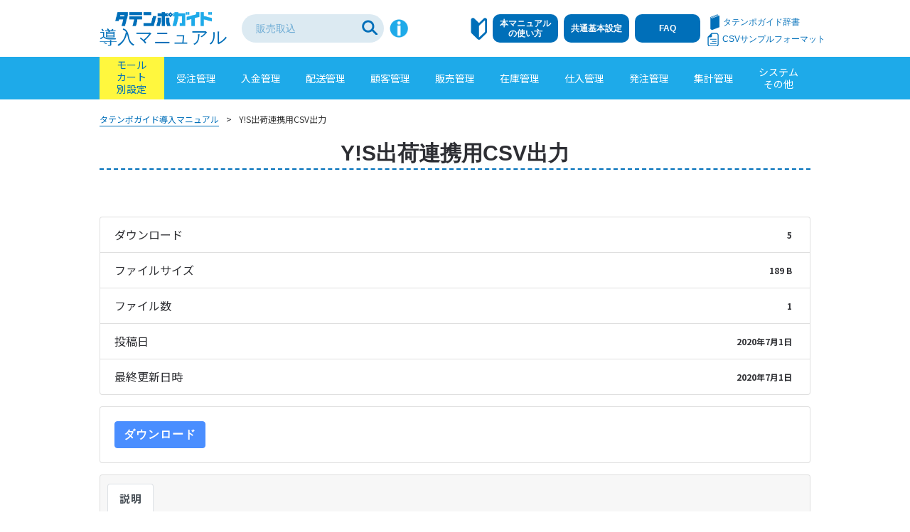

--- FILE ---
content_type: text/html; charset=UTF-8
request_url: https://help.tatempo.guide/download/y_shuka_renkei_csv/
body_size: 7873
content:

<!DOCTYPE html>
<html lang="ja"
	prefix="og: https://ogp.me/ns#" >
<head>
	<meta charset="UTF-8">
	<meta name="viewport" content="width=device-width, initial-scale=1">
	<link rel="profile" href="https://gmpg.org/xfn/11">

	<!-- リニューアル追加 -->
	<meta http-equiv="X-UA-Compatible" content="IE=edge" />
	<meta name="format-detection" content="email=no,telephone=no,address=no" />
	<link href="https://fonts.googleapis.com/css?family=Noto+Sans+JP:300,400,500,700,900%7CNoto+Serif+JP:400,500,600,700,900&amp;display=swap&amp;subset=japanese" rel="stylesheet">
	<link rel="icon" type="image/x-icon" href="https://help.tatempo.guide/wp-content/themes/TG/favicons/favicon.ico" />
	<link rel="apple-touch-icon" sizes="180x180" href="https://help.tatempo.guide/wp-content/themes/TG/favicons/apple-touch-icon.png" />
	<!-- リニューアル追加終了 -->

	<title>Y!S出荷連携用CSV出力 | タテンポガイド導入マニュアル</title>

		<!-- All in One SEO 4.1.6.2 -->
		<meta name="robots" content="noindex, nofollow, max-image-preview:large" />
		<link rel="canonical" href="https://help.tatempo.guide/download/y_shuka_renkei_csv/" />
		<meta property="og:locale" content="ja_JP" />
		<meta property="og:site_name" content="タテンポガイド導入マニュアル |" />
		<meta property="og:type" content="article" />
		<meta property="og:title" content="Y!S出荷連携用CSV出力 | タテンポガイド導入マニュアル" />
		<meta property="og:url" content="https://help.tatempo.guide/download/y_shuka_renkei_csv/" />
		<meta property="article:published_time" content="2020-07-01T09:10:48+00:00" />
		<meta property="article:modified_time" content="2020-07-01T09:10:52+00:00" />
		<meta name="twitter:card" content="summary" />
		<meta name="twitter:title" content="Y!S出荷連携用CSV出力 | タテンポガイド導入マニュアル" />
		<script type="application/ld+json" class="aioseo-schema">
			{"@context":"https:\/\/schema.org","@graph":[{"@type":"WebSite","@id":"https:\/\/help.tatempo.guide\/#website","url":"https:\/\/help.tatempo.guide\/","name":"\u30bf\u30c6\u30f3\u30dd\u30ac\u30a4\u30c9\u5c0e\u5165\u30de\u30cb\u30e5\u30a2\u30eb","inLanguage":"ja","publisher":{"@id":"https:\/\/help.tatempo.guide\/#organization"}},{"@type":"Organization","@id":"https:\/\/help.tatempo.guide\/#organization","name":"\u30bf\u30c6\u30f3\u30dd\u30ac\u30a4\u30c9\u5c0e\u5165\u30de\u30cb\u30e5\u30a2\u30eb","url":"https:\/\/help.tatempo.guide\/"},{"@type":"BreadcrumbList","@id":"https:\/\/help.tatempo.guide\/download\/y_shuka_renkei_csv\/#breadcrumblist","itemListElement":[{"@type":"ListItem","@id":"https:\/\/help.tatempo.guide\/#listItem","position":1,"item":{"@type":"WebPage","@id":"https:\/\/help.tatempo.guide\/","name":"\u30db\u30fc\u30e0","url":"https:\/\/help.tatempo.guide\/"},"nextItem":"https:\/\/help.tatempo.guide\/download\/y_shuka_renkei_csv\/#listItem"},{"@type":"ListItem","@id":"https:\/\/help.tatempo.guide\/download\/y_shuka_renkei_csv\/#listItem","position":2,"item":{"@type":"WebPage","@id":"https:\/\/help.tatempo.guide\/download\/y_shuka_renkei_csv\/","name":"Y!S\u51fa\u8377\u9023\u643a\u7528CSV\u51fa\u529b","url":"https:\/\/help.tatempo.guide\/download\/y_shuka_renkei_csv\/"},"previousItem":"https:\/\/help.tatempo.guide\/#listItem"}]},{"@type":"Person","@id":"https:\/\/help.tatempo.guide\/author\/support\/#author","url":"https:\/\/help.tatempo.guide\/author\/support\/","name":"support"},{"@type":"WebPage","@id":"https:\/\/help.tatempo.guide\/download\/y_shuka_renkei_csv\/#webpage","url":"https:\/\/help.tatempo.guide\/download\/y_shuka_renkei_csv\/","name":"Y!S\u51fa\u8377\u9023\u643a\u7528CSV\u51fa\u529b | \u30bf\u30c6\u30f3\u30dd\u30ac\u30a4\u30c9\u5c0e\u5165\u30de\u30cb\u30e5\u30a2\u30eb","inLanguage":"ja","isPartOf":{"@id":"https:\/\/help.tatempo.guide\/#website"},"breadcrumb":{"@id":"https:\/\/help.tatempo.guide\/download\/y_shuka_renkei_csv\/#breadcrumblist"},"author":"https:\/\/help.tatempo.guide\/author\/support\/#author","creator":"https:\/\/help.tatempo.guide\/author\/support\/#author","datePublished":"2020-07-01T09:10:48+09:00","dateModified":"2020-07-01T09:10:52+09:00"}]}
		</script>
		<!-- All in One SEO -->

<link rel='dns-prefetch' href='//s.w.org' />
<link rel="alternate" type="application/rss+xml" title="タテンポガイド導入マニュアル &raquo; フィード" href="https://help.tatempo.guide/feed/" />
<link rel="alternate" type="application/rss+xml" title="タテンポガイド導入マニュアル &raquo; コメントフィード" href="https://help.tatempo.guide/comments/feed/" />
		<!-- This site uses the Google Analytics by MonsterInsights plugin v8.10.0 - Using Analytics tracking - https://www.monsterinsights.com/ -->
		<!-- Note: MonsterInsights is not currently configured on this site. The site owner needs to authenticate with Google Analytics in the MonsterInsights settings panel. -->
					<!-- No UA code set -->
				<!-- / Google Analytics by MonsterInsights -->
				<script type="text/javascript">
			window._wpemojiSettings = {"baseUrl":"https:\/\/s.w.org\/images\/core\/emoji\/13.1.0\/72x72\/","ext":".png","svgUrl":"https:\/\/s.w.org\/images\/core\/emoji\/13.1.0\/svg\/","svgExt":".svg","source":{"concatemoji":"https:\/\/help.tatempo.guide\/wp-includes\/js\/wp-emoji-release.min.js?ver=5.8.12"}};
			!function(e,a,t){var n,r,o,i=a.createElement("canvas"),p=i.getContext&&i.getContext("2d");function s(e,t){var a=String.fromCharCode;p.clearRect(0,0,i.width,i.height),p.fillText(a.apply(this,e),0,0);e=i.toDataURL();return p.clearRect(0,0,i.width,i.height),p.fillText(a.apply(this,t),0,0),e===i.toDataURL()}function c(e){var t=a.createElement("script");t.src=e,t.defer=t.type="text/javascript",a.getElementsByTagName("head")[0].appendChild(t)}for(o=Array("flag","emoji"),t.supports={everything:!0,everythingExceptFlag:!0},r=0;r<o.length;r++)t.supports[o[r]]=function(e){if(!p||!p.fillText)return!1;switch(p.textBaseline="top",p.font="600 32px Arial",e){case"flag":return s([127987,65039,8205,9895,65039],[127987,65039,8203,9895,65039])?!1:!s([55356,56826,55356,56819],[55356,56826,8203,55356,56819])&&!s([55356,57332,56128,56423,56128,56418,56128,56421,56128,56430,56128,56423,56128,56447],[55356,57332,8203,56128,56423,8203,56128,56418,8203,56128,56421,8203,56128,56430,8203,56128,56423,8203,56128,56447]);case"emoji":return!s([10084,65039,8205,55357,56613],[10084,65039,8203,55357,56613])}return!1}(o[r]),t.supports.everything=t.supports.everything&&t.supports[o[r]],"flag"!==o[r]&&(t.supports.everythingExceptFlag=t.supports.everythingExceptFlag&&t.supports[o[r]]);t.supports.everythingExceptFlag=t.supports.everythingExceptFlag&&!t.supports.flag,t.DOMReady=!1,t.readyCallback=function(){t.DOMReady=!0},t.supports.everything||(n=function(){t.readyCallback()},a.addEventListener?(a.addEventListener("DOMContentLoaded",n,!1),e.addEventListener("load",n,!1)):(e.attachEvent("onload",n),a.attachEvent("onreadystatechange",function(){"complete"===a.readyState&&t.readyCallback()})),(n=t.source||{}).concatemoji?c(n.concatemoji):n.wpemoji&&n.twemoji&&(c(n.twemoji),c(n.wpemoji)))}(window,document,window._wpemojiSettings);
		</script>
		<style type="text/css">
img.wp-smiley,
img.emoji {
	display: inline !important;
	border: none !important;
	box-shadow: none !important;
	height: 1em !important;
	width: 1em !important;
	margin: 0 .07em !important;
	vertical-align: -0.1em !important;
	background: none !important;
	padding: 0 !important;
}
</style>
	<link rel='stylesheet' id='sdm-styles-css'  href='https://help.tatempo.guide/wp-content/plugins/simple-download-monitor/css/sdm_wp_styles.css?ver=5.8.12' type='text/css' media='all' />
<link rel='stylesheet' id='wp-block-library-css'  href='https://help.tatempo.guide/wp-includes/css/dist/block-library/style.min.css?ver=5.8.12' type='text/css' media='all' />
<link rel='stylesheet' id='wpdm-font-awesome-css'  href='https://help.tatempo.guide/wp-content/plugins/download-manager/assets/fontawesome/css/all.css?ver=5.8.12' type='text/css' media='all' />
<link rel='stylesheet' id='wpdm-front-bootstrap-css'  href='https://help.tatempo.guide/wp-content/plugins/download-manager/assets/bootstrap/css/bootstrap.min.css?ver=5.8.12' type='text/css' media='all' />
<link rel='stylesheet' id='wpdm-front-css'  href='https://help.tatempo.guide/wp-content/plugins/download-manager/assets/css/front.css?ver=5.8.12' type='text/css' media='all' />
<link rel='stylesheet' id='whats-new-style-css'  href='https://help.tatempo.guide/wp-content/plugins/whats-new-genarator/whats-new.css?ver=2.0.2' type='text/css' media='all' />
<link rel='stylesheet' id='parent-style-css'  href='https://help.tatempo.guide/wp-content/themes/scaffold/style.css?ver=5.8.12' type='text/css' media='all' />
<link rel='stylesheet' id='my-common_two-style-css'  href='https://help.tatempo.guide/wp-content/themes/TG/css/common_two.css?ver=1629698942' type='text/css' media='all' />
<link rel='stylesheet' id='scaffold-style-css'  href='https://help.tatempo.guide/wp-content/themes/TG/style.css?ver=5.8.12' type='text/css' media='all' />
<link rel='stylesheet' id='hcb-style-css'  href='https://help.tatempo.guide/wp-content/plugins/highlighting-code-block//build/css/hcb_style.css?ver=1.4.1' type='text/css' media='all' />
<style id='hcb-style-inline-css' type='text/css'>
.hcb_wrap pre.prism{font-size: 14px}@media screen and (max-width: 599px){.hcb_wrap pre.prism{font-size: 13px}}.hcb_wrap pre{font-family:Menlo, Consolas, "メイリオ", sans-serif;}
</style>
<link rel='stylesheet' id='hcb-coloring-css'  href='https://help.tatempo.guide/wp-content/plugins/highlighting-code-block//build/css/coloring_light.css?ver=1.4.1' type='text/css' media='all' />
<script type='text/javascript' src='https://help.tatempo.guide/wp-includes/js/jquery/jquery.min.js?ver=3.6.0' id='jquery-core-js'></script>
<script type='text/javascript' src='https://help.tatempo.guide/wp-includes/js/jquery/jquery-migrate.min.js?ver=3.3.2' id='jquery-migrate-js'></script>
<script type='text/javascript' src='https://help.tatempo.guide/wp-content/plugins/download-manager/assets/bootstrap/js/popper.min.js?ver=5.8.12' id='wpdm-poper-js'></script>
<script type='text/javascript' src='https://help.tatempo.guide/wp-content/plugins/download-manager/assets/bootstrap/js/bootstrap.min.js?ver=5.8.12' id='wpdm-front-bootstrap-js'></script>
<script type='text/javascript' id='wpdm-frontjs-js-extra'>
/* <![CDATA[ */
var wpdm_url = {"home":"https:\/\/help.tatempo.guide\/","site":"https:\/\/help.tatempo.guide\/","ajax":"https:\/\/help.tatempo.guide\/wp-admin\/admin-ajax.php"};
var wpdm_js = {"spinner":"<i class=\"fas fa-sun fa-spin\"><\/i>"};
/* ]]> */
</script>
<script type='text/javascript' src='https://help.tatempo.guide/wp-content/plugins/download-manager/assets/js/front.js?ver=3.2.34' id='wpdm-frontjs-js'></script>
<script type='text/javascript' id='sdm-scripts-js-extra'>
/* <![CDATA[ */
var sdm_ajax_script = {"ajaxurl":"https:\/\/help.tatempo.guide\/wp-admin\/admin-ajax.php"};
/* ]]> */
</script>
<script type='text/javascript' src='https://help.tatempo.guide/wp-content/plugins/simple-download-monitor/js/sdm_wp_scripts.js?ver=5.8.12' id='sdm-scripts-js'></script>
<link rel="https://api.w.org/" href="https://help.tatempo.guide/wp-json/" /><link rel="EditURI" type="application/rsd+xml" title="RSD" href="https://help.tatempo.guide/xmlrpc.php?rsd" />
<link rel="wlwmanifest" type="application/wlwmanifest+xml" href="https://help.tatempo.guide/wp-includes/wlwmanifest.xml" /> 
<meta name="generator" content="WordPress 5.8.12" />
<link rel='shortlink' href='https://help.tatempo.guide/?p=16627' />
<link rel="alternate" type="application/json+oembed" href="https://help.tatempo.guide/wp-json/oembed/1.0/embed?url=https%3A%2F%2Fhelp.tatempo.guide%2Fdownload%2Fy_shuka_renkei_csv%2F" />
<link rel="alternate" type="text/xml+oembed" href="https://help.tatempo.guide/wp-json/oembed/1.0/embed?url=https%3A%2F%2Fhelp.tatempo.guide%2Fdownload%2Fy_shuka_renkei_csv%2F&#038;format=xml" />
	<style>
	.menu-1 {
		background-color: #0b59bf;
	}
	.menu-1 li:hover, .menu-1 li.focus {
		background-color: #0040a6;
	}
	.menu-1 ul ul li {
		background-color: #00278d;
	}
	.menu-1 .sub-menu li:hover {
		background-color: #000e74;
	}
	</style>
			<style type="text/css">
				.site-title,
		.site-description {
			position: absolute;
			clip: rect(1px, 1px, 1px, 1px);
		}
	
	.site-header {
		min-height: 100px;
	}

			.site-header {
			background-image: url( https://help.tatempo.guide/wp-content/uploads/2018/10/ロゴ.png );
			background-repeat: no-repeat;
			background-size: initial;
			background-position: left;
			background-attachment: scroll;
		}
	
	</style>
			<style type="text/css" id="wp-custom-css">
			div.breadcrumbs {
margin-bottom:15px
}

.under_ec > ul > li > a {
    display: flex !important;
}
.under_ec_mall > li > a > img {
    position:initial !important;
    transform: none !important;
    height: auto !important;
    vertical-align: middle !important;
    text-align: center !important;
	  margin: auto !important;
    display: block !important;
}

.mall > li:nth-of-type(14) > a > img {
width: 80px !important;
}

.under_ec_mall > li:nth-of-type(14) > a > img {
    width: 120px !important;
}

.mall > li:nth-of-type(13) > a > img,
.under_ec_mall > li:nth-of-type(13) > a > img {
width: 58px !important;
}

.mall > li:nth-of-type(15) > a > img {
width: 78px !important;
}

.content-area .br_style01 {
	border:solid 1px #3C3C3C;
	padding:20px;
}

.content-area .marker01 {
    background: -webkit-linear-gradient(transparent 64%,  0%);
    background: linear-gradient(transparent 64%, yellow 0%);
    display: inline;
    padding: 2px;
}
.content-area .marker02 {
    background: -webkit-linear-gradient(transparent 64%, orange 0%);
    background: linear-gradient(transparent 64%, orange 0%);
    display: inline;
    padding: 2px;
}
.content-area .marker03 {
    background: -webkit-linear-gradient(transparent 64%, lightgreen 0%);
    background: linear-gradient(transparent 64%, lightgreen 0%);
    display: inline;
    padding: 2px;
}

@media screen and (min-width: 1001px) {

.under_ec_mall > li:nth-of-type(14) > a > img {
width: 120px !important;
}
.under_ec_mall > li:nth-of-type(15) > a > img {
width: 100px !important;
}

.top_content > section > ul > li:nth-of-type(14),
.top_content > section > ul > li:nth-of-type(15){
    margin-top: 20px;
}

.top_content > section > ul > li:nth-of-type(16) {
    margin-top: 20px;
    margin-right: 0;
}

}

/* 投稿日時・投稿者・カテゴリーを消す */
.entry-meta {
    display: none;
}
		</style>
		<meta name="generator" content="WordPress Download Manager 3.2.34" />
                <link href="https://fonts.googleapis.com/css?family=Rubik"
              rel="stylesheet">
        <style>
            .w3eden .fetfont,
            .w3eden .btn,
            .w3eden .btn.wpdm-front h3.title,
            .w3eden .wpdm-social-lock-box .IN-widget a span:last-child,
            .w3eden #xfilelist .panel-heading,
            .w3eden .wpdm-frontend-tabs a,
            .w3eden .alert:before,
            .w3eden .panel .panel-heading,
            .w3eden .discount-msg,
            .w3eden .panel.dashboard-panel h3,
            .w3eden #wpdm-dashboard-sidebar .list-group-item,
            .w3eden #package-description .wp-switch-editor,
            .w3eden .w3eden.author-dashbboard .nav.nav-tabs li a,
            .w3eden .wpdm_cart thead th,
            .w3eden #csp .list-group-item,
            .w3eden .modal-title {
                font-family: Rubik, -apple-system, BlinkMacSystemFont, "Segoe UI", Roboto, Helvetica, Arial, sans-serif, "Apple Color Emoji", "Segoe UI Emoji", "Segoe UI Symbol";
                text-transform: uppercase;
                font-weight: 700;
            }
            .w3eden #csp .list-group-item {
                text-transform: unset;
            }


        </style>
            <style>
        /* WPDM Link Template Styles */        </style>
                <style>

            :root {
                --color-primary: #4a8eff;
                --color-primary-rgb: 74, 142, 255;
                --color-primary-hover: #4a8eff;
                --color-primary-active: #4a8eff;
                --color-secondary: #4a8eff;
                --color-secondary-rgb: 74, 142, 255;
                --color-secondary-hover: #4a8eff;
                --color-secondary-active: #4a8eff;
                --color-success: #18ce0f;
                --color-success-rgb: 24, 206, 15;
                --color-success-hover: #4a8eff;
                --color-success-active: #4a8eff;
                --color-info: #2CA8FF;
                --color-info-rgb: 44, 168, 255;
                --color-info-hover: #2CA8FF;
                --color-info-active: #2CA8FF;
                --color-warning: #f29e0f;
                --color-warning-rgb: 242, 158, 15;
                --color-warning-hover: orange;
                --color-warning-active: orange;
                --color-danger: #ff5062;
                --color-danger-rgb: 255, 80, 98;
                --color-danger-hover: #ff5062;
                --color-danger-active: #ff5062;
                --color-green: #30b570;
                --color-blue: #0073ff;
                --color-purple: #8557D3;
                --color-red: #ff5062;
                --color-muted: rgba(69, 89, 122, 0.6);
                --wpdm-font: &quot;Rubik&quot;, -apple-system, BlinkMacSystemFont, "Segoe UI", Roboto, Helvetica, Arial, sans-serif, "Apple Color Emoji", "Segoe UI Emoji", "Segoe UI Symbol";
            }

            .wpdm-download-link.btn.btn-primary {
                border-radius: 4px;
            }


        </style>
        </head>

<body data-rsssl=1 class="wpdmpro-template-default single single-wpdmpro postid-16627 non-logged-in group-blog comments-closed" id="body">

<div class="site-wrapper">

	<header class="site-header">
			<div class="wrapper">
				
<div class="site-branding">

	<!-- 本番では共通なので、本番では解除またはelseで対応 -->
		<!-- ?php elseif ( is_page('test') || is_page('ec_test') || is_page('donyu_sp_test') || is_page('juchu_test') ) : ? -->

		<div class="top_header clearF">

			<h1>
				<a href="https://help.tatempo.guide/" rel="home">
					<img src="https://help.tatempo.guide/wp-content/themes/TG/img/common/2x/header_logo@2x.png" alt="タテンポガイド"><br>
					<span>導入マニュアル</span>
				</a>
			</h1><!-- h1 -->

			<div class="js-nav_btn">
				<span></span>
				<span></span>
				<span></span>
			</div><!-- div.js-nav_btn -->

			<nav class="js-nav">
				<form role="search" method="get" class="search-form" action="https://help.tatempo.guide/">
					<label>
						<span class="screen-reader-text">検索:</span>
						<input type="search" class="search-field" placeholder="販売取込" value="" name="s">
					</label>
					<label>
						<input type="submit" class="search-submit" value="検索">
					</label>
				</form>
				<div class="nav_sp">
					<dl>
						<dt>検索のヒント</dt>
						<dd>
								<span>複数の単語で検索する場合には、<br>単語と単語の間に半角スペースをいれてください。</span><br>
								〇 Amazon キャンセル（半角スペース）<br>
								× Amazonキャンセル（スペースなし）<br>
								× Amazon　キャンセル（全角スペース）</dd>
					</dl>
					<a href="https://help.tatempo.guide/ec"><span>モール・カート別に</span><span>設定したい</span></a>
					<a href="https://help.tatempo.guide/gamen_setsumei"><span>機能別</span><span>に設定したい</span></a>
				</div>
				<p><span>タンテポガイドが</span><span>初めての方</span></p>
				<ul>
					<li><a href="https://help.tatempo.guide/donyu_sp"><span>本マニュアル<br>の使い方</span></a></li>
					<li><a href="https://help.tatempo.guide/kihon"><span>共通基本設定</span></a></li>
					<li><a href="https://help.tatempo.guide/faq"><span>FAQ</span></a></li>
					<li><a href="https://help.tatempo.guide/pedia"><span>タテンポガイド辞書</span></a></li>
					<li><a href="https://help.tatempo.guide/csv_sample"><span>CSVサンプルフォーマット</span></a></li>
				</ul>
			</nav><!-- nav.js-nav -->

		</div><!-- div.top_header -->

		<div class="top_headerUl">
				<ul>
						<li><a href="https://help.tatempo.guide/ec"><span>モール<br>カート<br>別設定</span></a></li>
						<li><a href="https://help.tatempo.guide/juchu">受注管理</a></li>
						<li><a href="https://help.tatempo.guide/nyukin">入金管理</a></li>
						<li><a href="https://help.tatempo.guide/haiso">配送管理</a></li>
						<li><a href="https://help.tatempo.guide/kokyaku">顧客管理</a></li>
						<li><a href="https://help.tatempo.guide/hanbai-2">販売管理</a></li>
						<li><a href="https://help.tatempo.guide/zaiko">在庫管理</a></li>
						<li><a href="https://help.tatempo.guide/shiire">仕入管理</a></li>
						<li><a href="https://help.tatempo.guide/hacchu">発注管理</a></li>
						<li><a href="https://help.tatempo.guide/shukei">集計管理</a></li>
						<li><a href="https://help.tatempo.guide/system-all"><span>システム<br>その他</span></a></li>
				</ul>
		</div><!-- div.top_headerUl -->

		<!-- ?php scaffold_the_custom_logo(); ? -->
		<!-- <p class="site-title">
			<a href="< ?php echo esc_url( home_url( '/' ) ); ?>" rel="home">
				< ?php bloginfo( 'name' ); ?>
			</a>
		</p> -->

	
	
</div><!-- div.site-branding -->
			</div><!-- .wrapper -->
	</header><!-- .site-header -->

	<!-- 本番では共通なので、本番ではif解除して中身コメントis_front_page || is_page'ec' || is_page'donyu_sp' -->
	<!-- ?php if ( !( is_page('test') || is_page('ec_test') || 
								is_page('donyu_sp_test') || is_page('juchu_test') ) ) : ?>
			< ?php get_template_part( 'template-parts/menu-1' ); ?>
	< ?php endif; ?> -->

	<!-- パンくず  -->
					<ol class="breadcrumb_trail breadcrumbs"><!-- Breadcrumb NavXT 7.0.2 -->
<li class="home"><span property="itemListElement" typeof="ListItem"><a property="item" typeof="WebPage" title="Go to タテンポガイド導入マニュアル." href="https://help.tatempo.guide" class="home" ><span property="name">タテンポガイド導入マニュアル</span></a><meta property="position" content="1"></span></li>
<li class="post post-wpdmpro current-item"><span property="itemListElement" typeof="ListItem"><a property="item" typeof="WebPage" title="Go to Y!S出荷連携用CSV出力." href="https://help.tatempo.guide/download/y_shuka_renkei_csv/" class="post post-wpdmpro current-item" aria-current="page"><span property="name">Y!S出荷連携用CSV出力</span></a><meta property="position" content="2"></span></li>
</ol>		
	<div class="site-content">
			<div class="wrapper">

	<div class="content-area">

		
<article class="post-16627 wpdmpro type-wpdmpro status-publish hentry">

	
	<header class="entry-header">

		<h1 class="entry-title">Y!S出荷連携用CSV出力</h1>
	</header><!-- .entry-header -->

	<div class="entry-content">
		<div class='w3eden' ><!-- WPDM Template: Single Column, Flat -->
<div class="wpdm-page-template single-col-flat">

    
    <br clear="all"/>
    <br clear="all"/>
    <ul class="list-group ml-0 mb-3">
        <li class="list-group-item d-flex justify-content-between align-items-center wpdm_hide wpdm_remove_empty">
            バージョン
            <span class="badge"></span>
        </li>
        <li class="list-group-item d-flex justify-content-between align-items-center [hide_empty:download_count]">
            ダウンロード
            <span class="badge">5</span>
        </li>
        <li class="list-group-item d-flex justify-content-between align-items-center [hide_empty:file_size]">
            ファイルサイズ
            <span class="badge">189 B</span>
        </li>
        <li class="list-group-item d-flex justify-content-between align-items-center [hide_empty:file_count]">
            ファイル数
            <span class="badge">1</span>
        </li>
        <li class="list-group-item d-flex justify-content-between align-items-center [hide_empty:create_date]">
            投稿日
            <span class="badge">2020年7月1日</span>
        </li>
        <li class="list-group-item  d-flex justify-content-between align-items-center [hide_empty:update_date]">
            最終更新日時
            <span class="badge">2020年7月1日</span>
        </li>
    </ul>
    <div class="card mb-3">
        <div class="card-body">
            <a class='wpdm-download-link download-on-click btn btn-primary ' rel='nofollow' href='#' data-downloadurl="https://help.tatempo.guide/download/y_shuka_renkei_csv/?wpdmdl=16627&refresh=696cb10fa4fc31768730895">ダウンロード</a>
        </div>
    </div>
    <div class="card mb-3">
        <div class="card-header">

            <div class="nav nav-tabs card-header-tabs" id="nav-tab" role="tablist">
                <a class="nav-item nav-link active" id="nav-home-tab" data-toggle="tab" href="#nav-desc" role="tab" aria-controls="nav-home" aria-selected="true">説明</a>
            </div>
        </div>
        <div class="card-body">
            <div class="tab-content" id="nav-tabContent">
                <div class="tab-pane active" id="nav-desc" role="tabpanel" aria-labelledby="nav-home-tab"></div>

            </div>

        </div>
    </div>



</div>

</div>	</div><!-- .entry-content -->

	<footer class="entry-footer">
			</footer><!-- .entry-footer -->

</article><!-- #post-## -->

	<nav class="navigation post-navigation" role="navigation" aria-label="投稿">
		<h2 class="screen-reader-text">投稿ナビゲーション</h2>
		<div class="nav-links"><div class="nav-previous"><a href="https://help.tatempo.guide/download/y_jyuchurenkei_csv/" rel="prev">前の投稿: <span>Y!S受注連携用CSV出力</span></a></div><div class="nav-next"><a href="https://help.tatempo.guide/download/amazon_shuka/" rel="next">次の投稿: <span>Amazon出荷通知</span></a></div></div>
	</nav>
	</div><!-- .content-area -->


		</div><!-- .wrapper -->
	</div><!-- .site-content -->

	<!-- 本番では共通なので、本番では解除（is_front_page || is_page'ec' || is_page'donyu_sp' ||） -->
	<!-- ?php if ( is_page('test') || is_page('ec_test') || is_page('donyu_sp_test') || is_page('juchu_test') ) : ? -->

		<footer class="footer_child">
				Theme: <a href="https://olympusthemes.com/themes/scaffold/">Scaffold</a> by Danny Cooper		</footer><!-- .site-footer -->

            <script>
                jQuery(function($){

                                        setTimeout(function (){
                        $.get('https://help.tatempo.guide/?__wpdm_view_count=ab018d843d&id=16627');
                    }, 2000)
                    
                });
            </script>
            <div id="fb-root"></div>
            <script type='text/javascript' src='https://help.tatempo.guide/wp-includes/js/dist/vendor/regenerator-runtime.min.js?ver=0.13.7' id='regenerator-runtime-js'></script>
<script type='text/javascript' src='https://help.tatempo.guide/wp-includes/js/dist/vendor/wp-polyfill.min.js?ver=3.15.0' id='wp-polyfill-js'></script>
<script type='text/javascript' src='https://help.tatempo.guide/wp-includes/js/dist/hooks.min.js?ver=a7edae857aab69d69fa10d5aef23a5de' id='wp-hooks-js'></script>
<script type='text/javascript' src='https://help.tatempo.guide/wp-includes/js/dist/i18n.min.js?ver=5f1269854226b4dd90450db411a12b79' id='wp-i18n-js'></script>
<script type='text/javascript' id='wp-i18n-js-after'>
wp.i18n.setLocaleData( { 'text direction\u0004ltr': [ 'ltr' ] } );
</script>
<script type='text/javascript' src='https://help.tatempo.guide/wp-includes/js/jquery/jquery.form.min.js?ver=4.3.0' id='jquery-form-js'></script>
<script type='text/javascript' src='https://help.tatempo.guide/wp-content/themes/TG/js/top.js?ver=1.0.0' id='my-top-script-js'></script>
<script type='text/javascript' src='https://help.tatempo.guide/wp-content/themes/scaffold/assets/js/navigation.js?ver=20151215' id='scaffold-navigation-js'></script>
<script type='text/javascript' src='https://help.tatempo.guide/wp-includes/js/clipboard.min.js?ver=5.8.12' id='clipboard-js'></script>
<script type='text/javascript' src='https://help.tatempo.guide/wp-content/plugins/highlighting-code-block//assets/js/prism.js?ver=1.4.1' id='hcb-prism-js'></script>
<script type='text/javascript' src='https://help.tatempo.guide/wp-content/plugins/highlighting-code-block//build/js/hcb_script.js?ver=1.4.1' id='hcb-script-js'></script>
<script type='text/javascript' src='https://help.tatempo.guide/wp-includes/js/wp-embed.min.js?ver=5.8.12' id='wp-embed-js'></script>
</div><!-- .site-wrapper -->
</body>
</html>


--- FILE ---
content_type: text/css
request_url: https://help.tatempo.guide/wp-content/themes/TG/css/common_two.css?ver=1629698942
body_size: 3204
content:
@charset "utf-8";
/*	------------------------------------------------
ガワ修正以外のページ
------------------------------------------------	*/
/*	------------------------------------------------
元のCSS解除用
------------------------------------------------	*/
#bitnami-banner{
	display: none;
}
#body{
	font-family: "Noto Sans JP", sans-serif;
}

header.site-header {
	max-width: initial;
	min-height: 0;
	padding: 0;
	background-image: none;
	text-align: left;
	/* 追加 */
}
header.site-header > .wrapper {
	max-width: initial;
}
header.site-header .site-branding:first-of-type{
	position: fixed;
	top: 0;
	left: 0;
	z-index: 100;
	width: 100%;
	margin: 0 auto;
	background-color: #ffffff;
}

header.site-header ul {
	margin: 0;
}

header.site-header input {
	color: #333;
	border: none;
	border-radius: 0;
	padding: 0;
}

div.site-content {
	padding: 0;
}
@media screen and (max-width: 1040px) {
	div.site-content {
		padding: 0 20px;
	}
}
@media screen and (max-width: 750px) {
	div.site-content {
		padding: 60px 20px 0;
	}
}

/*	------------------------------------------------
head用
------------------------------------------------	*/
.top_header {
	position: relative;
	display: flex;
	align-items: center;
	width: 1040px;
	height: 80px;
	margin: 0 auto;
	padding: 0 20px;
	box-sizing: border-box;
}
.top_header > h1 {
	margin: 0;
	text-align: center;
}
.top_header > h1 > a {
	display: inline-block;
	color: #006fb9;
	text-decoration: none;
	font-weight: normal;
}
.top_header > h1 > a > img {
	width: 136px;
}
.top_header > h1 > a > span {
	font-size: 25px;
}

.top_header > div:first-of-type {
	display: none;
}

.top_header > nav {
	display: flex;
	align-items: center;
}

.top_header > nav > form {
	position: relative;
	display: block;
	box-sizing: content-box !important;
	width: 200px;
	height: 40px;
	padding: 0 0 0 20px;
}
.top_header > nav > form > label:first-of-type {
	display: block;
}
.top_header > nav > form > label:first-of-type > input.search-field {
	display: block;
	width: 100%;
	height: 40px;
	line-height: 40px;
	padding: 0 40px 0 10px;
	box-sizing: border-box;
	background-color: #dceaf2;
	border-radius: 25px;
}
.top_header > nav > form > label:first-of-type > input.search-field::-webkit-input-placeholder {
	color: rgba(0,111,185,0.5);
	position: relative;
	left: 10px;
}
.top_header > nav > form > label:first-of-type > input.search-field:-moz-placeholder {
	color: rgba(0,111,185,0.5);
	left: 10px;
}
.top_header > nav > form > label:first-of-type > input.search-field::-moz-placeholder {
	color: rgba(0,111,185,0.5);
	left: 10px;
}
.top_header > nav > form > label:first-of-type > input.search-field:-ms-input-placeholder {
	color: rgba(0,111,185,0.5);
	left: 10px;
}

.top_header > nav > form > label:last-of-type > input {
	display: none;
}
.top_header > nav > form > label:last-of-type {
	position: absolute;
	top: 0;
	right: 0;
	width: 40px;
	height: 40px;
	cursor: pointer;
}
.top_header > nav > form > label:last-of-type::after {
	content: "";
	display: block;
	width: 100%;
	height: 100%;
	background-image: url("../img/common/2x/icon_search_b@2x.png");
	background-position: center 8px;
	background-repeat: no-repeat;
	background-size: 22px 21px;
}

.top_header > nav > .nav_sp {
	position: relative;
	width: 26px;
	height: 26px;
	margin: 0 88px 0 8px;
	background-image: url("../img/common/2x/icon_help_h@2x.png");
	background-position: center;
	background-repeat: no-repeat;
	background-size: cover;
	cursor: pointer;
}
.top_header > nav > .nav_sp > a,
.top_header > nav > .nav_sp > dl {
	display: none;
}

.top_header > nav > .nav_sp:hover > dl {
	display: block;
}
.top_header > nav > .nav_sp > dl {
	-webkit-box-pack: center;
	-ms-flex-align: center;
	justify-content: center;
	position: absolute;
	bottom: 0;
	left: 0;
	z-index: 99;
	width: 306px;
	padding: 10px;
	border: 4px solid #1eaae9;
	box-sizing: border-box;
	border-radius: 10px;
	color: #006fb9;
	background-color: #fff;
	line-height: 1.6;
	transform: translateY(100%);
}
.top_header > nav > .nav_sp > dl > dt {
	margin: 0;
	line-height: 1.4;
	font-size: 14px;
	font-weight: bold;
}
.top_header > nav > .nav_sp > dl > dd {
	margin: 0;
	font-size: 12px;
}
.top_header > nav > .nav_sp > dl > dd > span {
	padding-bottom: 10px;
}

.top_header > nav > p {
	display: none;
}
.top_header > nav > ul {
	display: flex;
	position: relative;
	padding-right: 140px;
	font-size: 12px;
	list-style: none;
}
.top_header > nav > ul::before {
	content: "";
	display: inline-block;
	position: relative;
	top: 5px;
	width: 23px;
	height: 31px;
	background-image: url("../img/common/2x/icon_img_guide@2x.png");
	background-position: center;
	background-repeat: no-repeat;
	background-size: cover;
}

.top_header > nav > ul > li > a {
	text-decoration: none;
}

.top_header > nav > ul > li:nth-of-type(1),
.top_header > nav > ul > li:nth-of-type(2),
.top_header > nav > ul > li:nth-of-type(3) {
	margin-left: 8px;
	text-align: center;
	font-weight: bold;
}
.top_header > nav > ul > li:nth-of-type(1) > a,
.top_header > nav > ul > li:nth-of-type(2) > a,
.top_header > nav > ul > li:nth-of-type(3) > a {
	overflow: hidden;
	position: relative;
	display: flex;
	align-items: center;
	-webkit-box-pack: center;
	-ms-flex-align: center;
	justify-content: center;
	width: 92px;
	height: 40px;
	border-radius: 10px;
	background-color: #006fb9;
	line-height: 1.2;
	color: #fff;
}

.top_header > nav > ul > li:nth-of-type(4) {
	position: absolute;
	top: 0;
	right: 0;
}
.top_header > nav > ul > li:nth-of-type(5) {
	position: absolute;
	top: 26px;
	right: -36px;
}

.top_header > nav > ul > li:nth-of-type(4) > a,
.top_header > nav > ul > li:nth-of-type(5) > a {
	position: relative;
	display: block;
	color: #006fb9;
}
.top_header > nav > ul > li:nth-of-type(4) > a {
	height: 22px;
	line-height: 22px;
	padding-left: 18px;
}
.top_header > nav > ul > li:nth-of-type(5) > a {
	height: 19px;
	line-height: 19px;
	padding-left: 21px;
}

.top_header > nav > ul > li:nth-of-type(4) > a::before,
.top_header > nav > ul > li:nth-of-type(5) > a::before {
	content: "";
	display: inline-block;
	position: absolute;
	top: 0;
	left: 0;
	background-position: center;
	background-repeat: no-repeat;
	background-size: cover;
}

.top_header > nav > ul > li:nth-of-type(4) > a::before {
	width: 13px;
	height: 22px;
	background-image: url("../img/common/2x/icon_book_b@2x.png");
}
.top_header > nav > ul > li:nth-of-type(5) > a::before {
	width: 16px;
	height: 19px;
	background-image: url("../img/common/2x/icon_doucment_b@2x.png");
}

@media screen and (min-width: 751px) {
	.top_header > nav > ul > li:nth-of-type(1) > a::before,
	.top_header > nav > ul > li:nth-of-type(2) > a::before,
	.top_header > nav > ul > li:nth-of-type(3) > a::before {
		content: "";
		display: block;
		position: absolute;
		z-index: 1;
		top: 0;
		left: 0;
		width: 0;
		height: 100%;
		background-color: #1eaae9;
	}
	.top_header > nav > ul > li:nth-of-type(1) > a > span,
	.top_header > nav > ul > li:nth-of-type(2) > a > span,
	.top_header > nav > ul > li:nth-of-type(3) > a > span {
		position: relative;
		z-index: 2;
	}
	.trans .top_header > nav > ul > li > a {
		transition: color 0.4s;
	}
	.top_header > nav > ul > li:nth-of-type(1) > a::before,
	.top_header > nav > ul > li:nth-of-type(2) > a::before,
	.top_header > nav > ul > li:nth-of-type(3) > a::before {
		transition: width 0.4s;
	}
	.top_header > nav > ul > li:nth-of-type(4) > a::before,
	.top_header > nav > ul > li:nth-of-type(5) > a::before {
		transition: background-image 0.4s;
	}
	.top_header > nav > ul > li:nth-of-type(1) > a:hover::before,
	.top_header > nav > ul > li:nth-of-type(2) > a:hover::before,
	.top_header > nav > ul > li:nth-of-type(3) > a:hover::before {
		width: 100%;
	}
	.top_header > nav > ul > li:nth-of-type(4) > a:hover,
	.top_header > nav > ul > li:nth-of-type(5) > a:hover {
		color: #1eaae9;
	}
	.top_header > nav > ul > li:nth-of-type(4) > a:hover::before {
		background-image: url("../img/common/2x/icon_book_b02@2x.png");
	}
	.top_header > nav > ul > li:nth-of-type(5) > a:hover::before {
		background-image: url("../img/common/2x/icon_doucment_b02@2x.png");
	}
}

@media screen and (max-width: 1060px) {
	.top_header {
		width: auto;
	}
	.top_header > nav > .nav_sp {
		margin: 0 28px 0 8px;
	}
}
@media screen and (max-width: 1000px) {
	.top_header {
		display: block;
		width: auto;
		height: auto;
		padding: 0;
	}
	.top_header > h1 {
		position: relative;
		z-index: 99;
		height: 80px;
		line-height: 80px;
		padding: 0 20px;
		background-color: #fff;
	}
	.top_header > h1 > a {
		height: 80px;
		vertical-align: middle;
	}
	.top_header > h1 > a > img {
		width: 236px;
		vertical-align: baseline;
	}
	.top_header > h1 > a > span {
		font-size: 35px;
		position: relative;
		bottom: 4px;
	}
	.top_header > h1 > a > br {
		display: none;
	}

	.top_header > div:first-of-type {
		display: block;
		position: absolute;
		top: 20px;
		right: 20px;
		z-index: 100;
		width: 40px;
		height: 40px;
		cursor: pointer;
	}
	.top_header > div:first-of-type > span {
		position: absolute;
		left: 0;
		width: 100%;
		height: 4px;
		border-radius: 6px;
		background-color: #006fb9;
	}
	body.trans .top_header > div:first-of-type > span {
		transition-duration: 0.2s;
	}
	.top_header > div:first-of-type > span:nth-of-type(1) {
		top: 0;
		transition-property: transform, left, top;
		transform-origin: bottom right;
	}
	.top_header > div:first-of-type > span:nth-of-type(2) {
		top: calc(50% - 1px);
		transition-property: transform, opacity;
		opacity: 1;
	}
	.top_header > div:first-of-type > span:nth-of-type(3) {
		bottom: 0;
		transition-property: transform, left, bottom;
		transform-origin: top right;
	}
	.top_header > div:first-of-type.batuStyle > span:nth-of-type(1) {
		top: 3px;
		transform: rotate(-45deg);
	}
	.top_header > div:first-of-type.batuStyle > span:nth-of-type(2) {
		opacity: 0;
	}
	.top_header > div:first-of-type.batuStyle > span:nth-of-type(3) {
		bottom: 3px;
		transform: rotate(45deg);
	}

	.top_header > nav {
		display: block;
		position: fixed;
		overflow-y: auto;
		top: 80px;
		left: 0;
		right: 0;
		bottom: 0;
		z-index: 98;
		width: 100%;
		padding: 0 20px;
		box-sizing: border-box;
		height: auto;
		background-color: #f4f8fa;
		box-shadow: 0 3px 6px rgba(0,0,0,0.16);
		transform: translateY(-100%);
	}
	.trans .top_header > nav {
		transition: transform 0.3s;
	}
	.top_header > nav.openClose {
		transform: translateY(0);
	}

	.top_header > nav > form {
		width: calc(100% - 40px);
		height: 51px;
		padding: 20px 0 40px;
		margin: 0 auto;
	}
	.top_header > nav > form > label:first-of-type > input.search-field {
		height: 51px;
		line-height: 51px;
		border-radius: 26px;
		padding: 0 40px 0 20px;
	}
	.top_header > nav > form > label:last-of-type > input {
		display: none;
	}
	.top_header > nav > form > label:last-of-type {
		top: 20px;
		height: 51px;
	}
	.top_header > nav > form > label:last-of-type::after {
		background-position: center;
	}

	.top_header > nav > .nav_sp {
		width: auto;
		height: auto;
		margin: 0 0 40px;
		background-image: none;
		cursor: auto;
	}
	.top_header > nav > .nav_sp > a {
		overflow: hidden;
		position: relative;
		display: block;
		height: 60px;
		line-height: 60px;
		text-align: center;
		box-shadow: 5px 5px 0 #006fb9;
		border-radius: 10px;
		font-weight: bold;
		text-decoration: none;
	}
	.top_header > nav > .nav_sp:hover > dl {
		display: none;
	}
	.top_header > nav > .nav_sp > a:first-of-type {
		background-color: #dceaf2;
		color: #006fb9;
		margin-bottom: 20px;
	}
	.top_header > nav > .nav_sp > a:last-of-type {
		background-color: #1eaae9;
		color: #fff;
	}
	.top_header > nav > .nav_sp > a > span:first-of-type {
		font-size: 23px;
	}

	.top_header > nav > .nav_sp > a::before {
		content: "";
		display: inline-block;
		position: absolute;
		top: 0;
		width: 60px;
		height: 60px;
		border-radius: 60px;
	}
	.top_header > nav > .nav_sp > a:first-of-type::before {
		left: -30px;
		background-color: #fff73e;
	}
	.top_header > nav > .nav_sp > a:last-of-type::before {
		right: -30px;
		background-color: #fff;
	}

	.top_header > nav > p {
		display: block;
		padding: 0 0 10px 25px;
		margin: 0;
		color: #006fb9;
		font-weight: bold;
		line-height: 1;
	}
	.top_header > nav > p > span:last-of-type {
		font-size: 24px;
	}
	.top_header > nav > ul {
		display: block;
		padding: 0 0 40px 0;
		font-size: 16px;
	}
	.top_header > nav > ul::before {
		position: absolute;
		width: 20px;
		height: 27px;
		top: -36px;
	}

	.top_header > nav > ul > li:nth-of-type(1),
	.top_header > nav > ul > li:nth-of-type(2) {
		margin: 0 0 20px;
	}
	.top_header > nav > ul > li:nth-of-type(3) {
		margin: 0 0 40px;
	}
	.top_header > nav > ul > li:nth-of-type(1) > a,
	.top_header > nav > ul > li:nth-of-type(2) > a,
	.top_header > nav > ul > li:nth-of-type(3) > a {
		width: 100%;
		height: 60px;
		line-height: 60px;
	}
	.top_header > nav > ul > li:nth-of-type(1) > a > span > br {
		display: none;
	}

	.top_header > nav > ul > li:nth-of-type(4) {
		margin-bottom: 10px;
	}
	.top_header > nav > ul > li:nth-of-type(4),
	.top_header > nav > ul > li:nth-of-type(5) {
		position: static;
		top: auto;
		right: auto;
		text-align: center;
	}
	.top_header > nav > ul > li:nth-of-type(4) > a {
		margin-right: 44px;
	}
	.top_header > nav > ul > li:nth-of-type(4) > a,
	.top_header > nav > ul > li:nth-of-type(5) > a {
		display: inline-block;
	}
}
@media screen and (max-width: 750px) {
	.top_header > h1 {
		height: 60px;
		line-height: 60px;
	}
	.top_header > h1 > a {
		height: 60px;
	}
	.top_header > h1 > a > img {
		width: 150px;
	}
	.top_header > h1 > a > span {
		font-size: 18px;
	}
	.top_header > div:first-of-type {
		top: 15px;
		right: 10px;
		width: 30px;
		height: 30px;
	}
	.top_header > div:first-of-type.batuStyle > span:nth-of-type(1) {
		top: 2px;
	}
	.top_header > div:first-of-type.batuStyle > span:nth-of-type(3) {
		bottom: 2px;
	}
	.top_header > nav {
		top: 60px;
	}
}
@media screen and (max-width: 490px) {
	.top_header > h1 {
		text-align: left;
	}
	.top_header > nav > .nav_sp > a > span:first-of-type {
		font-size: 18px;
	}
	.top_header > nav > .nav_sp > a > span:last-of-type,
	.top_header > nav > p > span:first-of-type {
		font-size: 12px;
	}
	.top_header > nav > p > span:last-of-type {
		font-size: 19px;
	}
	.top_header > nav > ul {
		font-size: 14px;
	}
}
@media screen and (max-width: 369px) {
	.top_header > h1 > a > img {
		width: 120px;
	}
	.top_header > h1 > a > span {
		font-size: 16px;
		bottom: 3px;
	}
	.top_header > nav > form {
		width: 100%;
	}
	.top_header > nav > .nav_sp > a > span {
		position: relative;
		z-index: 2;
	}
}
/*	------------------------------------------------
head用第2NAV
------------------------------------------------	*/
.top_headerUl {
	background-color: #1eaae9;
}
header .top_headerUl > ul {
	display: flex;
	justify-content: space-between;
	width: 1000px;
	height: 60px;
	margin: 0 auto;
	list-style: none;
}
.top_headerUl > ul > li {
	width: calc(100% / 11);
	line-height: 60px;
}
.top_headerUl > ul > li > a {
	width: 100%;
	height: 100%;
	display: block;
	box-sizing: border-box;
	text-align: center;
	font-size: 14px;
	color: #fff;
	text-decoration: none;
}
.top_headerUl > ul > li:first-of-type,
.top_headerUl > ul > li:last-of-type {
	line-height: 1.25;
}
.top_headerUl > ul > li:first-of-type > a {
	padding-top: 3px;
	color: #006fb9;
	background-color: #fff73e;
}
.top_headerUl > ul > li:last-of-type > a {
	padding-top: 13px;
}
/* .top_headerUl > ul > li > a.backColor{
	color: #006fb9;
	background-color: #fff73e;
} */
@media screen and (min-width: 751px) {
	.top_headerUl > ul > li > a {
		transition: color,background-color 0.4s;
	}
	.site-wrapper .top_headerUl > ul > li > a:hover {
		color: #1eaae9;
		background-color: #fff;
	}
}
@media screen and (max-width: 1020px) {
	header .top_headerUl > ul {
		width: auto;
	}
}
@media screen and (max-width: 1000px) {
	.top_headerUl {
		display: none;
	}
}

/*	------------------------------------------------
footer
------------------------------------------------	*/
.footer_child {
	width: 1000px;
	height: 41px;
	line-height: 40px;
	border-top: 1px solid #bfbfbf;
	box-sizing: border-box;
	margin: 0 auto;
	text-align: right;
	font-size: 14px;
	font-family: "Noto Sans JP", sans-serif;
}
.footer_child a {
	color: #333;
	text-decoration: none;
}

@media screen and (max-width: 1060px) {
	.footer_child {
		width: calc(100% - 40px);
	}
}

/*	------------------------------------------------
下層ページ共通 パンくずリスト
------------------------------------------------	*/
.breadcrumbs {
	padding-top: 140px;
	width: 1000px;
	margin: 0 auto;
	list-style: none;
}
.breadcrumbs::after{
	content: "";
	display: block;
	clear: both;
}
.breadcrumbs > li {
	float: left;
	font-size: 12px;
	padding: 18px 0;
}
.breadcrumbs > li::after {
	content: ">";
	display: inline-block;
	padding: 0 10px;
}
.breadcrumbs > li:last-of-type::after {
	display: none;
}

.breadcrumbs > li a {
	text-decoration: none;
	color: #006fb9;
	line-height: 1;
	padding-bottom: 1px;
	border-bottom: 1px solid #006fb9;
}
.breadcrumbs > li:last-of-type a {
	color: #333333;
	pointer-events: none;
	border-bottom: none;
}

@media screen and (min-width: 751px) {
	.breadcrumbs > li a {
		transition: color,border-color 0.4s;
	}
	.breadcrumbs > li a:hover {
		color: #1eaae9;
		border-color: #1eaae9;
	}
	.breadcrumbs > li:last-of-type a:hover {
		color: #333333;
	}
}
@media screen and (max-width: 1060px) {
	.breadcrumbs {
		width: auto;
		padding: 140px 20px 0;
	}
}
@media screen and (max-width: 1000px) {
	.breadcrumbs {
		padding: 80px 20px 0;
	}
}
@media screen and (max-width: 750px) {
	.breadcrumbs {
		display: none;
	}
}

/*	------------------------------------------------
下層ワンカラム対応
------------------------------------------------	*/
.site-content > .wrapper{
	max-width: initial;
	width: 1000px;
}
.site-content > .wrapper > .content-area {
	width: auto;
	float: none;
}

header.entry-header > h1.entry-title{
	margin: 0 auto;
	line-height: 1.4;
	text-align: center;
	font-weight: bold;
	font-size: 30px;
	border-bottom: 2px dashed #006fb9;
}

@media screen and (max-width: 1060px) {
	.site-content > .wrapper{
		width: calc(100% - 40px);
	}
}
@media screen and (max-width: 1040px) {
	.site-content > .wrapper{
		width: auto;
	}
}
@media screen and (max-width: 750px){
	header.entry-header > h1.entry-title {
		width: auto;
		padding: 40px 0 5px;
		font-size: 23px;
		border-bottom: 1px dashed #006fb9;
	}
}

--- FILE ---
content_type: application/javascript
request_url: https://help.tatempo.guide/wp-content/themes/TG/js/top.js?ver=1.0.0
body_size: 1791
content:
/*  ----------- 禁止JS---------------------
0、「インラインJS記述」と、「Ajaxデータの漏えい」「使用しているJSライブラリの更新」
「クライアントサイドでの不適切なデータ保存と出力」はきおつける
1、location.href 使用のとき
・new URLのオブジェクトの使用は必須
・new XMLHttpRequest();
参考URLを必ず読む
2、禁止JS
・document.write
・eval
・innerHTML（innerText　と　textContentならまだ良い）
	const text = document.createTextNode(
		'テキスト作成'
	);
	document.body.appendChild( text );
--------------------- */

/*	------------------------------------------------
jQuery用
------------------------------------------------	*/
// jQuery(function($) {
// 	"use strict";

// });

/*	------------------------------------------------
DOM読み込む後用
------------------------------------------------	*/
document.addEventListener('DOMContentLoaded', function() {
	"use strict";
//JSによるオープンリダイレクタ対策（指定ドメインでないとJSなし）
// const url = new URL(location.href);
// if( url.origin === "ドメインURL" && url.protocol.match(/^https?:/) ) {

	//共通変数
	var uAg = window.navigator.userAgent.toLowerCase();
	var jsBody = document.querySelector('body');
	var jsContents = document.querySelector('.site-wrapper');

	/*	OSとブラウザ判定して「適用CSS付与」
	---------------------------------------------------------	*/
	// bodyに「js_OS名」クラス付与
	if(uAg.indexOf("windows nt") !== -1) {

			jsBody.classList.add('js-windows');

	} else if(uAg.indexOf("android") !== -1) {

			jsBody.classList.add('js-android');

	} else if(uAg.indexOf("iphone") !== -1 || uAg.indexOf("ipad") !== -1) {

			jsBody.classList.add('js-ios');

	} else if(uAg.indexOf("mac os x") !== -1) {

			jsBody.classList.add('js-mac');

	}

	// .contentsに「js_ブラウザ名」クラス付与
	if( uAg.indexOf('msie') != -1 || uAg.indexOf('trident') != -1) {

			jsContents.classList.add('js-ie');

	} else if(uAg.indexOf('edge') != -1) {

			jsContents.classList.add('js-edge');

	} else if(uAg.indexOf('edg') != -1) {
			//edgeの新バージョン（クローム版）
			jsContents.classList.add('js-edg');

	} else if(uAg.indexOf('chrome') != -1) {

			jsContents.classList.add('js-chrome');

	} else if(uAg.indexOf('safari') != -1) {

			jsContents.classList.add('js-safari');

	} else if(uAg.indexOf('firefox') != -1) {

			jsContents.classList.add('js-firefox');

	} else if(uAg.indexOf('opera') != -1) {

			jsContents.classList.add('js-opera');

	}

	/*	IEのときかつ指定ページのとき「.wrapper」クラスを消す(本番はいずれ全ページ)
	---------------------------------------------------------	*/
	if(document.querySelector('.js-ie') && document.querySelector('.wrapper') && 
		(document.querySelector('body.top') || 
			document.querySelector('body.donyu_sp_test') || document.querySelector('body.donyu_sp') || 
			document.querySelector('body.ec_test') || document.querySelector('body.ec'))
	){
		let wrappers = document.querySelectorAll('.wrapper');
		for(let i = 0; wrappers.length > i; i++){
			wrappers[i].classList.remove('wrapper');
		}
	}

	/*	Androidのときの「部分に明朝対策」「グーグルフォントも必須」
	---------------------------------------------------------	*/
	/*
	if( (document.querySelector('.mintyo')) && (uAg.indexOf('android') != -1) ){
		let androidMintyo = document.querySelectorAll('.mintyo');
		for(let i = 0; androidMintyo.length > i; i++){
			androidMintyo[i].classList.add('js-androidMintyo');
		}
	}
	*/

	/*	Android綺麗なゴッシク対策「グーグルフォント必須」
	---------------------------------------------------------	*/
	if ( (jsBody) && (uAg.indexOf('android') != -1) ) {
		jsBody.classList.add('js-androidGothic');
	}

	/*	hoverに必要なアニメショーンで、読み込む時のエラー対策
	---------------------------------------------------------	*/
	setTimeout(function () {
		jsBody.classList.add('trans');
	}, 300);

	/*	スマホとタブレット時のハンバーガーNAVクリック
	---------------------------------------------------------	*/
	if (document.querySelector('.js-nav_btn')) {
		var navBtn = document.querySelector('.js-nav_btn');
		var navDocument = document.querySelector('.js-nav');
		navBtn.addEventListener('click', function() {
			navDocument.classList.toggle('openClose');
			navBtn.classList.toggle('batuStyle');
		});
	}

	/*	スマホのときh2クリックで入れ替え。
	---------------------------------------------------------	*/
	if (document.querySelector('.top_content > section:first-of-type > h2')) {
		var btnOne = document.querySelector('.top_content > section:first-of-type > h2');
		var btnTwo = document.querySelector('.top_content > section:last-of-type > h2');
		var boxOne = document.querySelector('.top_content > section:first-of-type');
		var boxTwo = document.querySelector('.top_content > section:last-of-type');
		btnTwo.addEventListener('click', function() {
			if( boxTwo.classList.contains('open') == false ){
				boxTwo.classList.add('open');
				boxOne.classList.remove('open');
			}
		});
		btnOne.addEventListener('click', function() {
			if( boxOne.classList.contains('open') == false ){
				boxOne.classList.add('open');
				boxTwo.classList.remove('open');
			}
		});
	}

	/*	titleタグの一部入れ替え(TOPのとき)
	---------------------------------------------------------	*/
	if( document.querySelector('body.top') ){
		document.title = "タテンポガイド導入マニュアル";
	}

// }
});